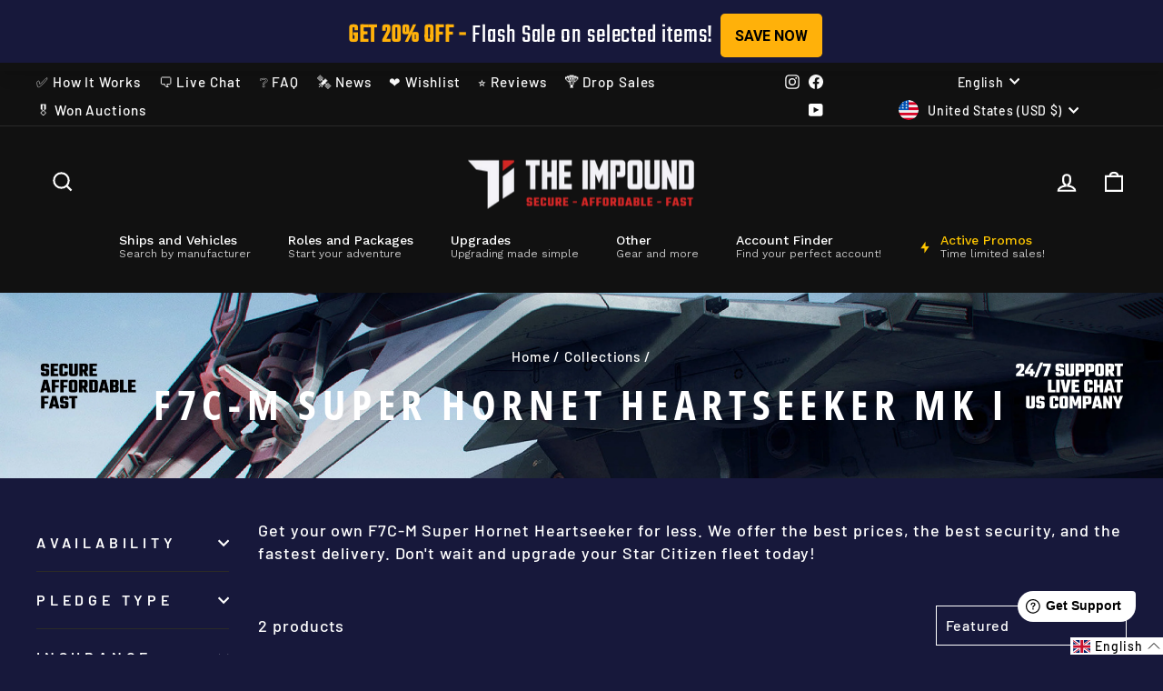

--- FILE ---
content_type: text/css; charset=utf-8
request_url: https://fonts.bunny.net/css?family=teko:400
body_size: 265
content:
/* latin */
@font-face {
  font-family: 'Teko';
  font-style: normal;
  font-weight: 400;
  font-stretch: 100%;
  src: url(https://fonts.bunny.net/teko/files/teko-latin-400-normal.woff2) format('woff2'), url(https://fonts.bunny.net/teko/files/teko-latin-400-normal.woff) format('woff'); 
  unicode-range: U+0000-00FF,U+0131,U+0152-0153,U+02BB-02BC,U+02C6,U+02DA,U+02DC,U+0304,U+0308,U+0329,U+2000-206F,U+20AC,U+2122,U+2191,U+2193,U+2212,U+2215,U+FEFF,U+FFFD;
}

/* latin-ext */
@font-face {
  font-family: 'Teko';
  font-style: normal;
  font-weight: 400;
  font-stretch: 100%;
  src: url(https://fonts.bunny.net/teko/files/teko-latin-ext-400-normal.woff2) format('woff2'), url(https://fonts.bunny.net/teko/files/teko-latin-ext-400-normal.woff) format('woff'); 
  unicode-range: U+0100-02BA,U+02BD-02C5,U+02C7-02CC,U+02CE-02D7,U+02DD-02FF,U+0304,U+0308,U+0329,U+1D00-1DBF,U+1E00-1E9F,U+1EF2-1EFF,U+2020,U+20A0-20AB,U+20AD-20C0,U+2113,U+2C60-2C7F,U+A720-A7FF;
}

/* devanagari */
@font-face {
  font-family: 'Teko';
  font-style: normal;
  font-weight: 400;
  font-stretch: 100%;
  src: url(https://fonts.bunny.net/teko/files/teko-devanagari-400-normal.woff2) format('woff2'), url(https://fonts.bunny.net/teko/files/teko-devanagari-400-normal.woff) format('woff'); 
  unicode-range: U+0900-097F,U+1CD0-1CF9,U+200C-200D,U+20A8,U+20B9,U+20F0,U+25CC,U+A830-A839,U+A8E0-A8FF,U+11B00-11B09;
}

